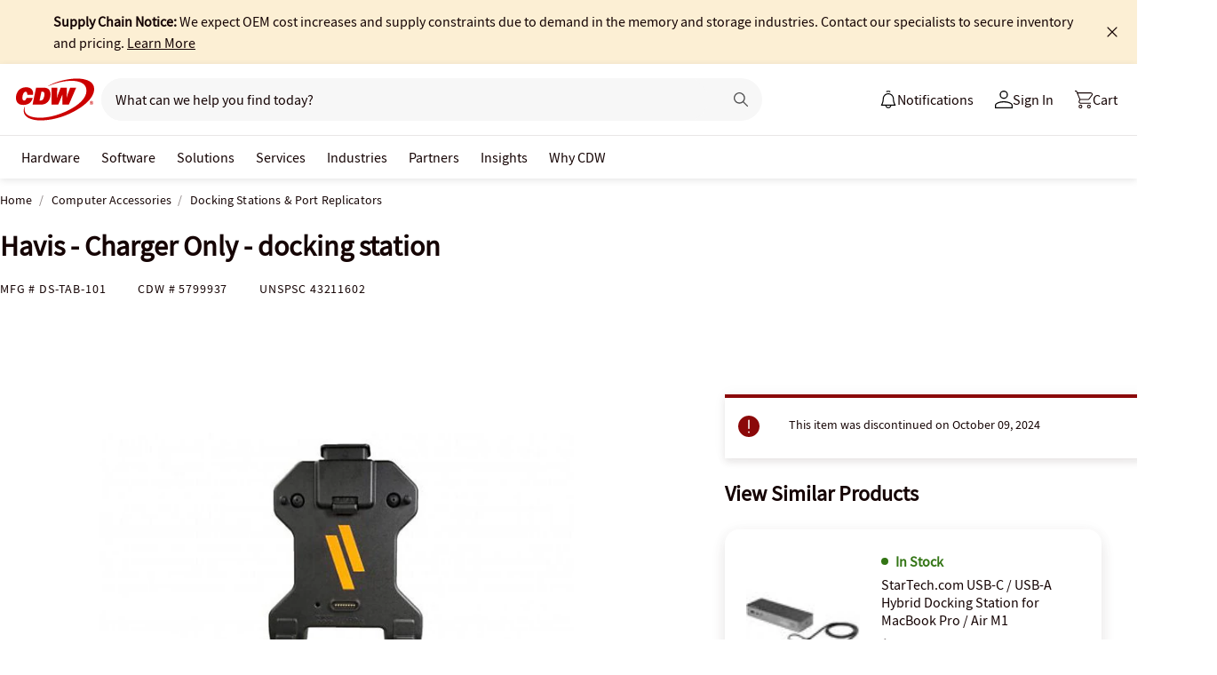

--- FILE ---
content_type: text/javascript;charset=UTF-8
request_url: https://webobjects2.cdw.com/is/image/CDW/5799937_IS?req=set,json&handler=cbImageGallery1768671322418&callback=cbImageGallery1768671322418&_=1768671319655
body_size: -131
content:
/*jsonp*/cbImageGallery1768671322418({"set":{"pv":"1.0","type":"img_set","n":"CDW/5799937_IS","item":[{"i":{"n":"CDW/5799937"},"s":{"n":"CDW/5799937"},"dx":"640","dy":"480","iv":"AGlQh1"},{"i":{"n":"CDW/5799937a"},"s":{"n":"CDW/5799937a"},"dx":"640","dy":"480","iv":"foiQD2"},{"i":{"n":"CDW/5799937b"},"s":{"n":"CDW/5799937b"},"dx":"640","dy":"480","iv":"5x4Rd2"}]}},"");

--- FILE ---
content_type: application/x-javascript;charset=utf-8
request_url: https://smetrics.cdw.com/id?d_visid_ver=5.2.0&d_fieldgroup=A&mcorgid=6B61EE6A54FA17010A4C98A7%40AdobeOrg&mid=33492884043044457725131787508488430392&ts=1768671322575
body_size: -115
content:
{"mid":"33492884043044457725131787508488430392"}

--- FILE ---
content_type: text/javascript; charset=UTF-8
request_url: https://cdw.needle.com/pload?v=10126B&cid=1768671325776&cids=2&ts=1768671325778&pcount=24&pdata=title%3DHavis%2520-%2520Charger%2520Only%2520-%2520docking%2520station%2520-%2520DS-TAB-101%2520-%2520Docking%2520Stations%2520%2526%2520Port%2520Replicators%2520-%2520CDW.com%26url%3Dhttps%253A%252F%252Fwww.cdw.com%252Fproduct%252Fhavis-charger-only-docking-station%252F5799937%26wn%3D325778%26ls%3D1%26ExternalNetwork%3Dtrue%26productId%3D5799937%26categoryId%3DComputer%2520Accessories%257CDocking%2520Stations%2520%2526%2520Port%2520Replicators%257CN%252FA%26productPrice%3D185.99%26inviteContext%3DComputer%2520Accessories%26setBrand%3DHavis%26PersistentId%3D%26CustomerSeq%3D%26EAccountUserEmailAddressSeq%3D%26ContactSeq%3D%26CustomerType%3D%26EAccountUserSeq%3D%26RecentOrderFlag%3D%26MSEnrolled%3D%26BrandDescription%3D%26MembershipPrintingSolution%3D%26MembershipShippingQualifier%3D%26MarketingEntitySegmentLevel3Description%3D%26MarketingEntitySegmentLevel2Description%3D%26lz%3DNA
body_size: 126
content:
Needle.setCookie('needleopt','Saant0-bots',3600);Needle.np="N190d1768671325776000110081d20885d81d20885d00000000000000000000000000000000";Needle.setCookie("needlepin",Needle.np,15552000);